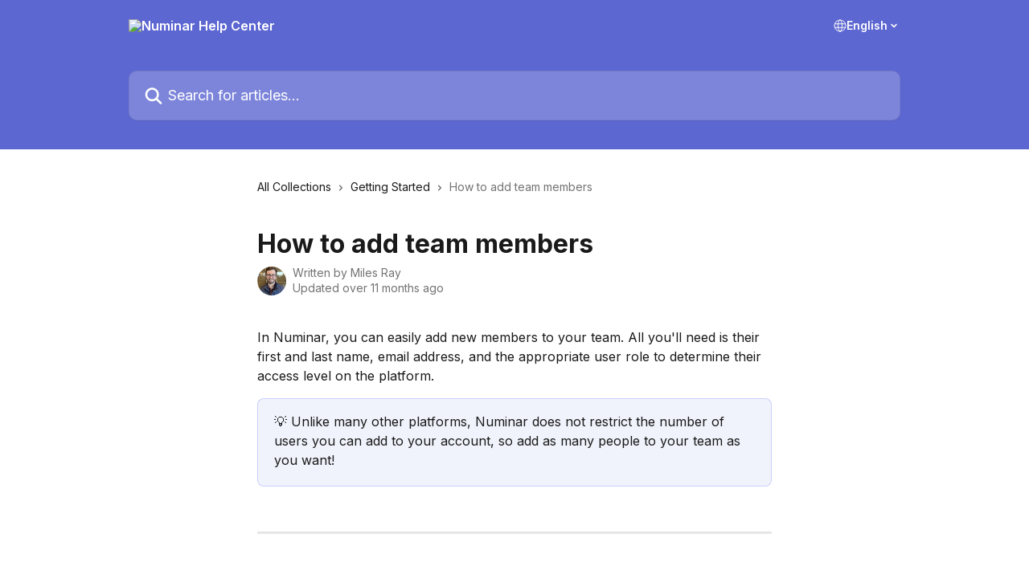

--- FILE ---
content_type: text/html; charset=utf-8
request_url: https://help.numinar.com/en/articles/9529914-how-to-add-team-members
body_size: 15359
content:
<!DOCTYPE html><html lang="en"><head><meta charSet="utf-8" data-next-head=""/><title data-next-head="">How to add team members | Numinar Help Center</title><meta property="og:title" content="How to add team members | Numinar Help Center" data-next-head=""/><meta name="twitter:title" content="How to add team members | Numinar Help Center" data-next-head=""/><meta property="og:description" content="" data-next-head=""/><meta name="twitter:description" content="" data-next-head=""/><meta name="description" content="" data-next-head=""/><meta property="og:type" content="article" data-next-head=""/><meta name="robots" content="all" data-next-head=""/><meta name="viewport" content="width=device-width, initial-scale=1" data-next-head=""/><link href="https://static.intercomassets.com/assets/educate/educate-favicon-64x64-at-2x-52016a3500a250d0b118c0a04ddd13b1a7364a27759483536dd1940bccdefc20.png" rel="icon" data-next-head=""/><link rel="canonical" href="https://help.numinar.com/en/articles/9529914-how-to-add-team-members" data-next-head=""/><link rel="alternate" href="https://help.numinar.com/en/articles/9529914-how-to-add-team-members" hrefLang="en" data-next-head=""/><link rel="alternate" href="https://help.numinar.com/en/articles/9529914-how-to-add-team-members" hrefLang="x-default" data-next-head=""/><link nonce="sgWpqebKBuSj0PUr1hGAz/INhSQ7k9z99SashDTILGg=" rel="preload" href="https://static.intercomassets.com/_next/static/css/ceffe64780fd47cf.css" as="style"/><link nonce="sgWpqebKBuSj0PUr1hGAz/INhSQ7k9z99SashDTILGg=" rel="stylesheet" href="https://static.intercomassets.com/_next/static/css/ceffe64780fd47cf.css" data-n-g=""/><link nonce="sgWpqebKBuSj0PUr1hGAz/INhSQ7k9z99SashDTILGg=" rel="preload" href="https://static.intercomassets.com/_next/static/css/b6200d0221da3810.css" as="style"/><link nonce="sgWpqebKBuSj0PUr1hGAz/INhSQ7k9z99SashDTILGg=" rel="stylesheet" href="https://static.intercomassets.com/_next/static/css/b6200d0221da3810.css"/><noscript data-n-css="sgWpqebKBuSj0PUr1hGAz/INhSQ7k9z99SashDTILGg="></noscript><script defer="" nonce="sgWpqebKBuSj0PUr1hGAz/INhSQ7k9z99SashDTILGg=" nomodule="" src="https://static.intercomassets.com/_next/static/chunks/polyfills-42372ed130431b0a.js"></script><script defer="" src="https://static.intercomassets.com/_next/static/chunks/1770.678fb10d9b0aa13f.js" nonce="sgWpqebKBuSj0PUr1hGAz/INhSQ7k9z99SashDTILGg="></script><script src="https://static.intercomassets.com/_next/static/chunks/webpack-963430da7e3adda4.js" nonce="sgWpqebKBuSj0PUr1hGAz/INhSQ7k9z99SashDTILGg=" defer=""></script><script src="https://static.intercomassets.com/_next/static/chunks/framework-1f1b8d38c1d86c61.js" nonce="sgWpqebKBuSj0PUr1hGAz/INhSQ7k9z99SashDTILGg=" defer=""></script><script src="https://static.intercomassets.com/_next/static/chunks/main-2c5e5f2c49cfa8a6.js" nonce="sgWpqebKBuSj0PUr1hGAz/INhSQ7k9z99SashDTILGg=" defer=""></script><script src="https://static.intercomassets.com/_next/static/chunks/pages/_app-e523a600f5af5484.js" nonce="sgWpqebKBuSj0PUr1hGAz/INhSQ7k9z99SashDTILGg=" defer=""></script><script src="https://static.intercomassets.com/_next/static/chunks/d0502abb-aa607f45f5026044.js" nonce="sgWpqebKBuSj0PUr1hGAz/INhSQ7k9z99SashDTILGg=" defer=""></script><script src="https://static.intercomassets.com/_next/static/chunks/6190-ef428f6633b5a03f.js" nonce="sgWpqebKBuSj0PUr1hGAz/INhSQ7k9z99SashDTILGg=" defer=""></script><script src="https://static.intercomassets.com/_next/static/chunks/5729-6d79ddfe1353a77c.js" nonce="sgWpqebKBuSj0PUr1hGAz/INhSQ7k9z99SashDTILGg=" defer=""></script><script src="https://static.intercomassets.com/_next/static/chunks/2384-0bbbbddcca78f08a.js" nonce="sgWpqebKBuSj0PUr1hGAz/INhSQ7k9z99SashDTILGg=" defer=""></script><script src="https://static.intercomassets.com/_next/static/chunks/4835-9db7cd232aae5617.js" nonce="sgWpqebKBuSj0PUr1hGAz/INhSQ7k9z99SashDTILGg=" defer=""></script><script src="https://static.intercomassets.com/_next/static/chunks/2735-6fafbb9ff4abfca1.js" nonce="sgWpqebKBuSj0PUr1hGAz/INhSQ7k9z99SashDTILGg=" defer=""></script><script src="https://static.intercomassets.com/_next/static/chunks/pages/%5BhelpCenterIdentifier%5D/%5Blocale%5D/articles/%5BarticleSlug%5D-0426bb822f2fd459.js" nonce="sgWpqebKBuSj0PUr1hGAz/INhSQ7k9z99SashDTILGg=" defer=""></script><script src="https://static.intercomassets.com/_next/static/UZqm1jelfJ-2b324fgmJ6/_buildManifest.js" nonce="sgWpqebKBuSj0PUr1hGAz/INhSQ7k9z99SashDTILGg=" defer=""></script><script src="https://static.intercomassets.com/_next/static/UZqm1jelfJ-2b324fgmJ6/_ssgManifest.js" nonce="sgWpqebKBuSj0PUr1hGAz/INhSQ7k9z99SashDTILGg=" defer=""></script><meta name="sentry-trace" content="2fd0c6e89dbf4ae0dc152adc9571cda9-99f90155c279da80-0"/><meta name="baggage" content="sentry-environment=production,sentry-release=a62fd0cdc62532e0c845d79efbcc14057e47d762,sentry-public_key=187f842308a64dea9f1f64d4b1b9c298,sentry-trace_id=2fd0c6e89dbf4ae0dc152adc9571cda9,sentry-org_id=2129,sentry-sampled=false,sentry-sample_rand=0.4569006252926584,sentry-sample_rate=0"/><style id="__jsx-2193133683">:root{--body-bg: rgb(255, 255, 255);
--body-image: none;
--body-bg-rgb: 255, 255, 255;
--body-border: rgb(230, 230, 230);
--body-primary-color: #1a1a1a;
--body-secondary-color: #737373;
--body-reaction-bg: rgb(242, 242, 242);
--body-reaction-text-color: rgb(64, 64, 64);
--body-toc-active-border: #737373;
--body-toc-inactive-border: #f2f2f2;
--body-toc-inactive-color: #737373;
--body-toc-active-font-weight: 400;
--body-table-border: rgb(204, 204, 204);
--body-color: hsl(0, 0%, 0%);
--footer-bg: rgb(255, 255, 255);
--footer-image: none;
--footer-border: rgb(230, 230, 230);
--footer-color: hsl(211, 10%, 61%);
--header-bg: rgb(93, 103, 209);
--header-image: none;
--header-color: hsl(0, 0%, 100%);
--collection-card-bg: rgb(255, 255, 255);
--collection-card-image: none;
--collection-card-color: hsl(235, 56%, 59%);
--card-bg: rgb(255, 255, 255);
--card-border-color: rgb(230, 230, 230);
--card-border-inner-radius: 6px;
--card-border-radius: 8px;
--card-shadow: 0 1px 2px 0 rgb(0 0 0 / 0.05);
--search-bar-border-radius: 10px;
--search-bar-width: 100%;
--ticket-blue-bg-color: #dce1f9;
--ticket-blue-text-color: #334bfa;
--ticket-green-bg-color: #d7efdc;
--ticket-green-text-color: #0f7134;
--ticket-orange-bg-color: #ffebdb;
--ticket-orange-text-color: #b24d00;
--ticket-red-bg-color: #ffdbdb;
--ticket-red-text-color: #df2020;
--header-height: 245px;
--header-subheader-background-color: ;
--header-subheader-font-color: ;
--content-block-color: hsl(0, 0%, 0%);
--content-block-button-color: hsl(0, 0%, 0%);
--content-block-button-radius: nullpx;
--content-block-margin: 0;
--content-block-width: auto;
--primary-color: hsl(235, 56%, 59%);
--primary-color-alpha-10: hsla(235, 56%, 59%, 0.1);
--primary-color-alpha-60: hsla(235, 56%, 59%, 0.6);
--text-on-primary-color: #ffffff}</style><style id="__jsx-3836159323">:root{--font-family-primary: 'Inter', 'Inter Fallback'}</style><style id="__jsx-2891919213">:root{--font-family-secondary: 'Inter', 'Inter Fallback'}</style><style id="__jsx-cf6f0ea00fa5c760">.fade-background.jsx-cf6f0ea00fa5c760{background:radial-gradient(333.38%100%at 50%0%,rgba(var(--body-bg-rgb),0)0%,rgba(var(--body-bg-rgb),.00925356)11.67%,rgba(var(--body-bg-rgb),.0337355)21.17%,rgba(var(--body-bg-rgb),.0718242)28.85%,rgba(var(--body-bg-rgb),.121898)35.03%,rgba(var(--body-bg-rgb),.182336)40.05%,rgba(var(--body-bg-rgb),.251516)44.25%,rgba(var(--body-bg-rgb),.327818)47.96%,rgba(var(--body-bg-rgb),.409618)51.51%,rgba(var(--body-bg-rgb),.495297)55.23%,rgba(var(--body-bg-rgb),.583232)59.47%,rgba(var(--body-bg-rgb),.671801)64.55%,rgba(var(--body-bg-rgb),.759385)70.81%,rgba(var(--body-bg-rgb),.84436)78.58%,rgba(var(--body-bg-rgb),.9551)88.2%,rgba(var(--body-bg-rgb),1)100%),var(--header-image),var(--header-bg);background-size:cover;background-position-x:center}</style><style id="__jsx-4bed0c08ce36899e">.article_body a:not(.intercom-h2b-button){color:var(--primary-color)}article a.intercom-h2b-button{background-color:var(--primary-color);border:0}.zendesk-article table{overflow-x:scroll!important;display:block!important;height:auto!important}.intercom-interblocks-unordered-nested-list ul,.intercom-interblocks-ordered-nested-list ol{margin-top:16px;margin-bottom:16px}.intercom-interblocks-unordered-nested-list ul .intercom-interblocks-unordered-nested-list ul,.intercom-interblocks-unordered-nested-list ul .intercom-interblocks-ordered-nested-list ol,.intercom-interblocks-ordered-nested-list ol .intercom-interblocks-ordered-nested-list ol,.intercom-interblocks-ordered-nested-list ol .intercom-interblocks-unordered-nested-list ul{margin-top:0;margin-bottom:0}.intercom-interblocks-image a:focus{outline-offset:3px}</style></head><body><div id="__next"><div dir="ltr" class="h-full w-full"><span class="hidden">Copyright (c) 2023, Intercom, Inc. (legal@intercom.io) with Reserved Font Name &quot;Inter&quot;.
      This Font Software is licensed under the SIL Open Font License, Version 1.1.</span><span class="hidden">Copyright (c) 2023, Intercom, Inc. (legal@intercom.io) with Reserved Font Name &quot;Inter&quot;.
      This Font Software is licensed under the SIL Open Font License, Version 1.1.</span><a href="#main-content" class="sr-only font-bold text-header-color focus:not-sr-only focus:absolute focus:left-4 focus:top-4 focus:z-50" aria-roledescription="Link, Press control-option-right-arrow to exit">Skip to main content</a><main class="header__lite"><header id="header" data-testid="header" class="jsx-cf6f0ea00fa5c760 flex flex-col text-header-color"><div class="jsx-cf6f0ea00fa5c760 relative flex grow flex-col mb-9 bg-header-bg bg-header-image bg-cover bg-center pb-9"><div id="sr-announcement" aria-live="polite" class="jsx-cf6f0ea00fa5c760 sr-only"></div><div class="jsx-cf6f0ea00fa5c760 flex h-full flex-col items-center marker:shrink-0"><section class="relative flex w-full flex-col mb-6 pb-6"><div class="header__meta_wrapper flex justify-center px-5 pt-6 leading-none sm:px-10"><div class="flex items-center w-240" data-testid="subheader-container"><div class="mo__body header__site_name"><div class="header__logo"><a href="/en/"><img src="https://downloads.intercomcdn.com/i/o/224678/7346d5571ff0429131b1f34d/fc0817749c480c8ffbb75a836d27f089.png" height="113" alt="Numinar Help Center"/></a></div></div><div><div class="flex items-center font-semibold"><div class="flex items-center md:hidden" data-testid="small-screen-children"><button class="flex items-center border-none bg-transparent px-1.5" data-testid="hamburger-menu-button" aria-label="Open menu"><svg width="24" height="24" viewBox="0 0 16 16" xmlns="http://www.w3.org/2000/svg" class="fill-current"><path d="M1.86861 2C1.38889 2 1 2.3806 1 2.85008C1 3.31957 1.38889 3.70017 1.86861 3.70017H14.1314C14.6111 3.70017 15 3.31957 15 2.85008C15 2.3806 14.6111 2 14.1314 2H1.86861Z"></path><path d="M1 8C1 7.53051 1.38889 7.14992 1.86861 7.14992H14.1314C14.6111 7.14992 15 7.53051 15 8C15 8.46949 14.6111 8.85008 14.1314 8.85008H1.86861C1.38889 8.85008 1 8.46949 1 8Z"></path><path d="M1 13.1499C1 12.6804 1.38889 12.2998 1.86861 12.2998H14.1314C14.6111 12.2998 15 12.6804 15 13.1499C15 13.6194 14.6111 14 14.1314 14H1.86861C1.38889 14 1 13.6194 1 13.1499Z"></path></svg></button><div class="fixed right-0 top-0 z-50 h-full w-full hidden" data-testid="hamburger-menu"><div class="flex h-full w-full justify-end bg-black bg-opacity-30"><div class="flex h-fit w-full flex-col bg-white opacity-100 sm:h-full sm:w-1/2"><button class="text-body-font flex items-center self-end border-none bg-transparent pr-6 pt-6" data-testid="hamburger-menu-close-button" aria-label="Close menu"><svg width="24" height="24" viewBox="0 0 16 16" xmlns="http://www.w3.org/2000/svg"><path d="M3.5097 3.5097C3.84165 3.17776 4.37984 3.17776 4.71178 3.5097L7.99983 6.79775L11.2879 3.5097C11.6198 3.17776 12.158 3.17776 12.49 3.5097C12.8219 3.84165 12.8219 4.37984 12.49 4.71178L9.20191 7.99983L12.49 11.2879C12.8219 11.6198 12.8219 12.158 12.49 12.49C12.158 12.8219 11.6198 12.8219 11.2879 12.49L7.99983 9.20191L4.71178 12.49C4.37984 12.8219 3.84165 12.8219 3.5097 12.49C3.17776 12.158 3.17776 11.6198 3.5097 11.2879L6.79775 7.99983L3.5097 4.71178C3.17776 4.37984 3.17776 3.84165 3.5097 3.5097Z"></path></svg></button><nav class="flex flex-col pl-4 text-black"><div class="relative cursor-pointer has-[:focus]:outline"><select class="peer absolute z-10 block h-6 w-full cursor-pointer opacity-0 md:text-base" aria-label="Change language" id="language-selector"><option value="/en/articles/9529914-how-to-add-team-members" class="text-black" selected="">English</option></select><div class="mb-10 ml-5 flex items-center gap-1 text-md hover:opacity-80 peer-hover:opacity-80 md:m-0 md:ml-3 md:text-base" aria-hidden="true"><svg id="locale-picker-globe" width="16" height="16" viewBox="0 0 16 16" fill="none" xmlns="http://www.w3.org/2000/svg" class="shrink-0" aria-hidden="true"><path d="M8 15C11.866 15 15 11.866 15 8C15 4.13401 11.866 1 8 1C4.13401 1 1 4.13401 1 8C1 11.866 4.13401 15 8 15Z" stroke="currentColor" stroke-linecap="round" stroke-linejoin="round"></path><path d="M8 15C9.39949 15 10.534 11.866 10.534 8C10.534 4.13401 9.39949 1 8 1C6.60051 1 5.466 4.13401 5.466 8C5.466 11.866 6.60051 15 8 15Z" stroke="currentColor" stroke-linecap="round" stroke-linejoin="round"></path><path d="M1.448 5.75989H14.524" stroke="currentColor" stroke-linecap="round" stroke-linejoin="round"></path><path d="M1.448 10.2402H14.524" stroke="currentColor" stroke-linecap="round" stroke-linejoin="round"></path></svg>English<svg id="locale-picker-arrow" width="16" height="16" viewBox="0 0 16 16" fill="none" xmlns="http://www.w3.org/2000/svg" class="shrink-0" aria-hidden="true"><path d="M5 6.5L8.00093 9.5L11 6.50187" stroke="currentColor" stroke-width="1.5" stroke-linecap="round" stroke-linejoin="round"></path></svg></div></div></nav></div></div></div></div><nav class="hidden items-center md:flex" data-testid="large-screen-children"><div class="relative cursor-pointer has-[:focus]:outline"><select class="peer absolute z-10 block h-6 w-full cursor-pointer opacity-0 md:text-base" aria-label="Change language" id="language-selector"><option value="/en/articles/9529914-how-to-add-team-members" class="text-black" selected="">English</option></select><div class="mb-10 ml-5 flex items-center gap-1 text-md hover:opacity-80 peer-hover:opacity-80 md:m-0 md:ml-3 md:text-base" aria-hidden="true"><svg id="locale-picker-globe" width="16" height="16" viewBox="0 0 16 16" fill="none" xmlns="http://www.w3.org/2000/svg" class="shrink-0" aria-hidden="true"><path d="M8 15C11.866 15 15 11.866 15 8C15 4.13401 11.866 1 8 1C4.13401 1 1 4.13401 1 8C1 11.866 4.13401 15 8 15Z" stroke="currentColor" stroke-linecap="round" stroke-linejoin="round"></path><path d="M8 15C9.39949 15 10.534 11.866 10.534 8C10.534 4.13401 9.39949 1 8 1C6.60051 1 5.466 4.13401 5.466 8C5.466 11.866 6.60051 15 8 15Z" stroke="currentColor" stroke-linecap="round" stroke-linejoin="round"></path><path d="M1.448 5.75989H14.524" stroke="currentColor" stroke-linecap="round" stroke-linejoin="round"></path><path d="M1.448 10.2402H14.524" stroke="currentColor" stroke-linecap="round" stroke-linejoin="round"></path></svg>English<svg id="locale-picker-arrow" width="16" height="16" viewBox="0 0 16 16" fill="none" xmlns="http://www.w3.org/2000/svg" class="shrink-0" aria-hidden="true"><path d="M5 6.5L8.00093 9.5L11 6.50187" stroke="currentColor" stroke-width="1.5" stroke-linecap="round" stroke-linejoin="round"></path></svg></div></div></nav></div></div></div></div></section><section class="relative mx-5 flex h-full w-full flex-col items-center px-5 sm:px-10"><div class="flex h-full max-w-full flex-col w-240" data-testid="main-header-container"><div id="search-bar" class="relative w-full"><form action="/en/" autoComplete="off"><div class="flex w-full flex-col"><div class="relative flex w-full sm:w-search-bar"><label for="search-input" class="sr-only">Search for articles...</label><input id="search-input" type="text" autoComplete="off" class="peer w-full rounded-search-bar border border-black-alpha-8 bg-white-alpha-20 p-4 ps-12 font-secondary text-lg text-header-color shadow-search-bar outline-none transition ease-linear placeholder:text-header-color hover:bg-white-alpha-27 hover:shadow-search-bar-hover focus:border-transparent focus:bg-white focus:text-black-10 focus:shadow-search-bar-focused placeholder:focus:text-black-45" placeholder="Search for articles..." name="q" aria-label="Search for articles..." value=""/><div class="absolute inset-y-0 start-0 flex items-center fill-header-color peer-focus-visible:fill-black-45 pointer-events-none ps-5"><svg width="22" height="21" viewBox="0 0 22 21" xmlns="http://www.w3.org/2000/svg" class="fill-inherit" aria-hidden="true"><path fill-rule="evenodd" clip-rule="evenodd" d="M3.27485 8.7001C3.27485 5.42781 5.92757 2.7751 9.19985 2.7751C12.4721 2.7751 15.1249 5.42781 15.1249 8.7001C15.1249 11.9724 12.4721 14.6251 9.19985 14.6251C5.92757 14.6251 3.27485 11.9724 3.27485 8.7001ZM9.19985 0.225098C4.51924 0.225098 0.724854 4.01948 0.724854 8.7001C0.724854 13.3807 4.51924 17.1751 9.19985 17.1751C11.0802 17.1751 12.8176 16.5627 14.2234 15.5265L19.0981 20.4013C19.5961 20.8992 20.4033 20.8992 20.9013 20.4013C21.3992 19.9033 21.3992 19.0961 20.9013 18.5981L16.0264 13.7233C17.0625 12.3176 17.6749 10.5804 17.6749 8.7001C17.6749 4.01948 13.8805 0.225098 9.19985 0.225098Z"></path></svg></div></div></div></form></div></div></section></div></div></header><div class="z-1 flex shrink-0 grow basis-auto justify-center px-5 sm:px-10"><section data-testid="main-content" id="main-content" class="max-w-full w-240"><section data-testid="article-section" class="section section__article"><div class="justify-center flex"><div class="relative z-3 w-full lg:max-w-160 "><div class="flex pb-6 max-md:pb-2 lg:max-w-160"><div tabindex="-1" class="focus:outline-none"><div class="flex flex-wrap items-baseline pb-4 text-base" tabindex="0" role="navigation" aria-label="Breadcrumb"><a href="/en/" class="pr-2 text-body-primary-color no-underline hover:text-body-secondary-color">All Collections</a><div class="pr-2" aria-hidden="true"><svg width="6" height="10" viewBox="0 0 6 10" class="block h-2 w-2 fill-body-secondary-color rtl:rotate-180" xmlns="http://www.w3.org/2000/svg"><path fill-rule="evenodd" clip-rule="evenodd" d="M0.648862 0.898862C0.316916 1.23081 0.316916 1.769 0.648862 2.10094L3.54782 4.9999L0.648862 7.89886C0.316916 8.23081 0.316917 8.769 0.648862 9.10094C0.980808 9.43289 1.519 9.43289 1.85094 9.10094L5.35094 5.60094C5.68289 5.269 5.68289 4.73081 5.35094 4.39886L1.85094 0.898862C1.519 0.566916 0.980807 0.566916 0.648862 0.898862Z"></path></svg></div><a href="https://help.numinar.com/en/collections/3918816-getting-started" class="pr-2 text-body-primary-color no-underline hover:text-body-secondary-color" data-testid="breadcrumb-0">Getting Started</a><div class="pr-2" aria-hidden="true"><svg width="6" height="10" viewBox="0 0 6 10" class="block h-2 w-2 fill-body-secondary-color rtl:rotate-180" xmlns="http://www.w3.org/2000/svg"><path fill-rule="evenodd" clip-rule="evenodd" d="M0.648862 0.898862C0.316916 1.23081 0.316916 1.769 0.648862 2.10094L3.54782 4.9999L0.648862 7.89886C0.316916 8.23081 0.316917 8.769 0.648862 9.10094C0.980808 9.43289 1.519 9.43289 1.85094 9.10094L5.35094 5.60094C5.68289 5.269 5.68289 4.73081 5.35094 4.39886L1.85094 0.898862C1.519 0.566916 0.980807 0.566916 0.648862 0.898862Z"></path></svg></div><div class="text-body-secondary-color">How to add team members</div></div></div></div><div class=""><div class="article intercom-force-break"><div class="mb-10 max-lg:mb-6"><div class="flex flex-col gap-4"><div class="flex flex-col"><h1 class="mb-1 font-primary text-2xl font-bold leading-10 text-body-primary-color">How to add team members</h1></div><div class="avatar"><div class="avatar__photo"><img width="24" height="24" src="https://static.intercomassets.com/avatars/6814908/square_128/Headshot1-1699301837.jpg" alt="Miles Ray avatar" class="inline-flex items-center justify-center rounded-full bg-primary text-lg font-bold leading-6 text-primary-text shadow-solid-2 shadow-body-bg [&amp;:nth-child(n+2)]:hidden lg:[&amp;:nth-child(n+2)]:inline-flex h-8 w-8 sm:h-9 sm:w-9"/></div><div class="avatar__info -mt-0.5 text-base"><span class="text-body-secondary-color"><div>Written by <span>Miles Ray</span></div> <!-- -->Updated over 11 months ago</span></div></div></div></div><div class="jsx-4bed0c08ce36899e "><div class="jsx-4bed0c08ce36899e article_body"><article class="jsx-4bed0c08ce36899e "><div class="intercom-interblocks-paragraph no-margin intercom-interblocks-align-left"><p>In Numinar, you can easily add new members to your team. All you&#x27;ll need is their first and last name, email address, and the appropriate user role to determine their access level on the platform. </p></div><div class="intercom-interblocks-callout" style="background-color:#e3e7fa80;border-color:#334bfa33"><div class="intercom-interblocks-paragraph no-margin intercom-interblocks-align-left"><p>💡 Unlike many other platforms, Numinar does not restrict the number of users you can add to your account, so add as many people to your team as you want!</p></div></div><div class="intercom-interblocks-paragraph no-margin intercom-interblocks-align-left"><p> </p></div><div class="intercom-interblocks-horizontal-rule"><hr/></div><div class="intercom-interblocks-paragraph no-margin intercom-interblocks-align-left"><p> </p></div><div class="intercom-interblocks-paragraph no-margin intercom-interblocks-align-left"><p> </p></div><div class="intercom-interblocks-subheading intercom-interblocks-align-left"><h2 id="h_f160773aa8">Step 1/4: Navigate to the &quot;Team&quot; page</h2></div><div class="intercom-interblocks-paragraph no-margin intercom-interblocks-align-left"><p>You can click the &quot;Team&quot; page link on the side navigation bar. If you have access to multiple organizations in Numinar, ensure that you have selected the correct organization in the campaign selector dropdown!</p></div><div class="intercom-interblocks-paragraph no-margin intercom-interblocks-align-left"><p> </p></div><div class="intercom-interblocks-image intercom-interblocks-align-left"><a href="https://downloads.intercomcdn.com/i/o/1094685429/b680ea949074e553ca3e14ed/3081d3c7-a444-4f31-9946-282a3ad091f1.png?expires=1769976000&amp;signature=74cf35134b3260bd1b235e0bc63f7322bcd710ef65d6bf547c8014eb51766a59&amp;req=dSAuEs92mIVdUPMW1HO4zaTndq0BIe6kqy14vALZmQvhdJ991LAZrH%2FfQBgs%0Ask7p6zHBo2UZmeoxzxU%3D%0A" target="_blank" rel="noreferrer nofollow noopener"><img src="https://downloads.intercomcdn.com/i/o/1094685429/b680ea949074e553ca3e14ed/3081d3c7-a444-4f31-9946-282a3ad091f1.png?expires=1769976000&amp;signature=74cf35134b3260bd1b235e0bc63f7322bcd710ef65d6bf547c8014eb51766a59&amp;req=dSAuEs92mIVdUPMW1HO4zaTndq0BIe6kqy14vALZmQvhdJ991LAZrH%2FfQBgs%0Ask7p6zHBo2UZmeoxzxU%3D%0A" width="1968" height="1398"/></a></div><div class="intercom-interblocks-subheading intercom-interblocks-align-left"><h2 id="h_db7b184deb"><br/>Step 2/4: Click the &quot;Add User&quot; button</h2></div><div class="intercom-interblocks-image intercom-interblocks-align-left"><a href="https://downloads.intercomcdn.com/i/o/757721764/c4ab23b382e64da6c5d1a0c2/bf66735e-d995-4913-9e68-b0317931645f?expires=1769976000&amp;signature=911130192816a1cf567329c400a225cb1054ef21b2efd3e1a6885e2f3cef922f&amp;req=cyUgEct%2FmodbFb4f3HP0gHuefAwLGdgmz2U04tbjWqL6Zo4Ypg1FR4nyCk%2Be%0AWgGAYM5KdDlV7Af2Qw%3D%3D%0A" target="_blank" rel="noreferrer nofollow noopener"><img src="https://downloads.intercomcdn.com/i/o/757721764/c4ab23b382e64da6c5d1a0c2/bf66735e-d995-4913-9e68-b0317931645f?expires=1769976000&amp;signature=911130192816a1cf567329c400a225cb1054ef21b2efd3e1a6885e2f3cef922f&amp;req=cyUgEct%2FmodbFb4f3HP0gHuefAwLGdgmz2U04tbjWqL6Zo4Ypg1FR4nyCk%2Be%0AWgGAYM5KdDlV7Af2Qw%3D%3D%0A" alt="Click on Add User" width="1200" height="746"/></a></div><div class="intercom-interblocks-paragraph no-margin intercom-interblocks-align-left"><p> </p></div><div class="intercom-interblocks-subheading intercom-interblocks-align-left"><h2 id="h_2f0a8c84cd">Step 3/4: Enter the user&#x27;s information</h2></div><div class="intercom-interblocks-paragraph no-margin intercom-interblocks-align-left"><p>You can add as many users as you want at one time! You just need the email address of the user you want to invite. Choose the appropriate role to assign to the users (you can always edit this later!). To see a full list of permissions in more detail, check out <a href="https://help.numinar.com/en/articles/8345392-understanding-user-role-permissions">this article</a>.</p></div><div class="intercom-interblocks-table"><table><tbody><tr><td><div class="intercom-interblocks-paragraph no-margin intercom-interblocks-align-center"><p><b>Role</b></p></div></td><td><div class="intercom-interblocks-paragraph no-margin intercom-interblocks-align-center"><p><b>Permissions</b></p></div></td></tr><tr><td><div class="intercom-interblocks-paragraph no-margin intercom-interblocks-align-center"><p>Owner</p></div></td><td><div class="intercom-interblocks-paragraph no-margin intercom-interblocks-align-center"><p>Full permissions, can view estimated costs</p></div></td></tr><tr><td><div class="intercom-interblocks-paragraph no-margin intercom-interblocks-align-center"><p>Admin</p></div></td><td><div class="intercom-interblocks-paragraph no-margin intercom-interblocks-align-center"><p> Full permissions</p></div></td></tr><tr><td><div class="intercom-interblocks-paragraph no-margin intercom-interblocks-align-center"><p>Staff</p></div></td><td><div class="intercom-interblocks-paragraph no-margin intercom-interblocks-align-center"><p>Can create and modify all lists and surveys, but not tags. Doesn&#x27;t have access to settings, so can&#x27;t purchase phone numbers. Can&#x27;t remove users or change user roles. Can add volunteer users but not other users. Also can&#x27;t do data uploads.</p></div></td></tr><tr><td><div class="intercom-interblocks-paragraph no-margin intercom-interblocks-align-center"><p>Field Organizer</p></div></td><td><div class="intercom-interblocks-paragraph no-margin intercom-interblocks-align-left"><p>Can edit and create geofences in lists (not add filters), and cannot create surveys. Can create and edit only canvassing projects.</p></div></td></tr><tr><td><div class="intercom-interblocks-paragraph no-margin intercom-interblocks-align-center"><p>Volunteer</p></div></td><td><div class="intercom-interblocks-paragraph no-margin intercom-interblocks-align-center"><p>Can only access assigned projects (can&#x27;t create lists, surveys, projects)</p></div></td></tr></tbody></table></div><div class="intercom-interblocks-paragraph no-margin intercom-interblocks-align-left"><p> </p></div><div class="intercom-interblocks-image intercom-interblocks-align-left"><a href="https://downloads.intercomcdn.com/i/o/1146734795/11e94bc590ca3efe2e3434dc/6db0ec4a-2ba2-4c4d-b4db-9ae0fadec3eb.png?expires=1769976000&amp;signature=8e6d59996e2c49bcef2789146b131b0dd5d757e18667df2c35fb8d3642cecea9&amp;req=dSEjEM59mYZWXPMW1HO4zfhUV0aMKwhtEl6eOan60wjPfEn41HeNgwAm%2BhbO%0AaOl9oeg2IFnro9qf6Oo%3D%0A" target="_blank" rel="noreferrer nofollow noopener"><img src="https://downloads.intercomcdn.com/i/o/1146734795/11e94bc590ca3efe2e3434dc/6db0ec4a-2ba2-4c4d-b4db-9ae0fadec3eb.png?expires=1769976000&amp;signature=8e6d59996e2c49bcef2789146b131b0dd5d757e18667df2c35fb8d3642cecea9&amp;req=dSEjEM59mYZWXPMW1HO4zfhUV0aMKwhtEl6eOan60wjPfEn41HeNgwAm%2BhbO%0AaOl9oeg2IFnro9qf6Oo%3D%0A" width="1129" height="949"/></a></div><div class="intercom-interblocks-paragraph no-margin intercom-interblocks-align-left"><p> </p></div><div class="intercom-interblocks-subheading intercom-interblocks-align-left"><h2 id="h_d3f8f62b9c">Step 4/4: Press the &quot;Invite User&quot; button</h2></div><div class="intercom-interblocks-paragraph no-margin intercom-interblocks-align-left"><p>Once you send the invite, your invitee will immediately be able to login or register at <a href="http://app.numinar.com" rel="nofollow noopener noreferrer" target="_blank">app.numinar.com</a> and access your organization. They should also receive an invite email reminding them to join you on Numinar. </p></div><div class="intercom-interblocks-callout" style="background-color:#e8e8e880;border-color:#73737633"><div class="intercom-interblocks-paragraph no-margin intercom-interblocks-align-center"><p>💡 You can now assign users to a team. You can assign specific teams to a project making it easier to multiple users to a project.</p></div></div><div class="intercom-interblocks-paragraph no-margin intercom-interblocks-align-center"><p> </p></div><div class="intercom-interblocks-image intercom-interblocks-align-left"><a href="https://downloads.intercomcdn.com/i/o/1146739814/db5bf5076b3703120197a4d4/21b17a62-fa32-43ef-be32-027a51b63ae9.png?expires=1769976000&amp;signature=1e3f0ffa4b05fea4ec8d8fa81a915d7cef983605cdd4d0aa2b1393769e7b775a&amp;req=dSEjEM59lIleXfMW1HO4zexrX9VWIlO58MaAUF%2ByiisCWxMUN6Rlzuext5CM%0ADCudWHMAO%2BdBTo9H9mk%3D%0A" target="_blank" rel="noreferrer nofollow noopener"><img src="https://downloads.intercomcdn.com/i/o/1146739814/db5bf5076b3703120197a4d4/21b17a62-fa32-43ef-be32-027a51b63ae9.png?expires=1769976000&amp;signature=1e3f0ffa4b05fea4ec8d8fa81a915d7cef983605cdd4d0aa2b1393769e7b775a&amp;req=dSEjEM59lIleXfMW1HO4zexrX9VWIlO58MaAUF%2ByiisCWxMUN6Rlzuext5CM%0ADCudWHMAO%2BdBTo9H9mk%3D%0A" width="1112" height="919"/></a></div><div class="intercom-interblocks-paragraph no-margin intercom-interblocks-align-left"><p> </p></div><div class="intercom-interblocks-horizontal-rule"><hr/></div><div class="intercom-interblocks-paragraph no-margin intercom-interblocks-align-left"><p> </p></div><div class="intercom-interblocks-subheading intercom-interblocks-align-left"><h2 id="h_0219c0e569">💬 Frequently Asked Questions</h2></div><div class="intercom-interblocks-collapsible-section"><details><summary><div class="intercom-interblocks-paragraph no-margin intercom-interblocks-align-left"><p><b> What if my invitee never receives an email?</b></p></div></summary><div class="intercom-interblocks-paragraph no-margin intercom-interblocks-align-left"><p>Not to worry! They can actually still register and login to Numinar even if they haven&#x27;t received the invite email for whatever reason. You can also resend an invite by removing the user and adding them again!</p></div></details></div><div class="intercom-interblocks-collapsible-section"><details><summary><div class="intercom-interblocks-paragraph no-margin intercom-interblocks-align-left"><p><b> What if I want to add a user to multiple organizations?</b></p></div></summary><div class="intercom-interblocks-paragraph no-margin intercom-interblocks-align-left"><p>That&#x27;s very easy to do! Once you&#x27;re done adding the user to the current organization you have active, just toggle to each of the other organizations that you&#x27;d like to add the team member to using the campaign selector in the top left hand side (on desktop) and then repeat this process. The user can do the same on mobile to toggle between accounts.</p></div><div class="intercom-interblocks-image intercom-interblocks-align-left"><a href="https://downloads.intercomcdn.com/i/o/1094686551/871ec26212854d39af07a2e9/381dd690-70bb-4b85-ab3a-1a52248003ab.png?expires=1769976000&amp;signature=a86053e89e81ddfdbabe1428a8a844ad3be18b0287fa28b66d9cf731b6a35421&amp;req=dSAuEs92m4RaWPMW1HO4zbrBJ%2BzlRtZk8wo58fAQNGvu4WcJ34NYD1FiUTpo%0AGUmw%0A" target="_blank" rel="noreferrer nofollow noopener"><img src="https://downloads.intercomcdn.com/i/o/1094686551/871ec26212854d39af07a2e9/381dd690-70bb-4b85-ab3a-1a52248003ab.png?expires=1769976000&amp;signature=a86053e89e81ddfdbabe1428a8a844ad3be18b0287fa28b66d9cf731b6a35421&amp;req=dSAuEs92m4RaWPMW1HO4zbrBJ%2BzlRtZk8wo58fAQNGvu4WcJ34NYD1FiUTpo%0AGUmw%0A" width="1968" height="1398"/></a></div><div class="intercom-interblocks-paragraph no-margin intercom-interblocks-align-left"><p></p></div></details></div><div class="intercom-interblocks-collapsible-section"><details><summary><div class="intercom-interblocks-paragraph no-margin intercom-interblocks-align-left"><p><b>How do I remove a user from my account?</b></p></div></summary><div class="intercom-interblocks-paragraph no-margin intercom-interblocks-align-left"><p>Great question! Just click the menu icon on the right hand side of the user you wish to remove, and then select &quot;Remove User&quot; or &quot;Deactivate User&quot;. </p></div></details></div><div class="intercom-interblocks-collapsible-section"><details><summary><div class="intercom-interblocks-paragraph no-margin intercom-interblocks-align-left"><p><b>What&#x27;s the difference between removing a user and deactivating a user? </b></p></div></summary><div class="intercom-interblocks-paragraph no-margin intercom-interblocks-align-left"><p>Removing a user will remove them from any teams that they are in affecting the team&#x27;s data on the Reports page. Deactivating a user will keep in their team but will remove a user&#x27;s access to the organization.</p></div></details></div><div class="intercom-interblocks-paragraph no-margin intercom-interblocks-align-left"><p> </p></div><div class="intercom-interblocks-paragraph no-margin intercom-interblocks-align-left"><p> </p></div><div class="intercom-interblocks-paragraph no-margin intercom-interblocks-align-left"><p> </p></div><div class="intercom-interblocks-paragraph no-margin intercom-interblocks-align-left"><p> </p></div><div class="intercom-interblocks-paragraph no-margin intercom-interblocks-align-left"><p> </p></div><div class="intercom-interblocks-paragraph no-margin intercom-interblocks-align-left"><p> </p></div></article></div></div></div></div><div class="intercom-reaction-picker -mb-4 -ml-4 -mr-4 mt-6 rounded-card sm:-mb-2 sm:-ml-1 sm:-mr-1 sm:mt-8" role="group" aria-label="feedback form"><div class="intercom-reaction-prompt">Did this answer your question?</div><div class="intercom-reactions-container"><button class="intercom-reaction" aria-label="Disappointed Reaction" tabindex="0" data-reaction-text="disappointed" aria-pressed="false"><span title="Disappointed">😞</span></button><button class="intercom-reaction" aria-label="Neutral Reaction" tabindex="0" data-reaction-text="neutral" aria-pressed="false"><span title="Neutral">😐</span></button><button class="intercom-reaction" aria-label="Smiley Reaction" tabindex="0" data-reaction-text="smiley" aria-pressed="false"><span title="Smiley">😃</span></button></div></div></div></div></section></section></div><footer id="footer" class="mt-24 shrink-0 bg-footer-bg px-0 py-12 text-left text-base text-footer-color"><div class="shrink-0 grow basis-auto px-5 sm:px-10"><div class="mx-auto max-w-240 sm:w-auto"><div><div class="text-center" data-testid="simple-footer-layout"><div class="align-middle text-lg text-footer-color"><a class="no-underline" href="/en/"><img data-testid="logo-img" src="https://downloads.intercomcdn.com/i/o/224678/7346d5571ff0429131b1f34d/fc0817749c480c8ffbb75a836d27f089.png" alt="Numinar Help Center" class="max-h-8 contrast-80 inline"/></a></div><div class="mt-10 flex justify-center"><div class="flex items-center text-sm" data-testid="intercom-advert-branding"><svg width="14" height="14" viewBox="0 0 16 16" fill="none" xmlns="http://www.w3.org/2000/svg"><title>Intercom</title><g clip-path="url(#clip0_1870_86937)"><path d="M14 0H2C0.895 0 0 0.895 0 2V14C0 15.105 0.895 16 2 16H14C15.105 16 16 15.105 16 14V2C16 0.895 15.105 0 14 0ZM10.133 3.02C10.133 2.727 10.373 2.49 10.667 2.49C10.961 2.49 11.2 2.727 11.2 3.02V10.134C11.2 10.428 10.96 10.667 10.667 10.667C10.372 10.667 10.133 10.427 10.133 10.134V3.02ZM7.467 2.672C7.467 2.375 7.705 2.132 8 2.132C8.294 2.132 8.533 2.375 8.533 2.672V10.484C8.533 10.781 8.293 11.022 8 11.022C7.705 11.022 7.467 10.782 7.467 10.484V2.672ZM4.8 3.022C4.8 2.727 5.04 2.489 5.333 2.489C5.628 2.489 5.867 2.726 5.867 3.019V10.133C5.867 10.427 5.627 10.666 5.333 10.666C5.039 10.666 4.8 10.426 4.8 10.133V3.02V3.022ZM2.133 4.088C2.133 3.792 2.373 3.554 2.667 3.554C2.961 3.554 3.2 3.792 3.2 4.087V8.887C3.2 9.18 2.96 9.419 2.667 9.419C2.372 9.419 2.133 9.179 2.133 8.886V4.086V4.088ZM13.68 12.136C13.598 12.206 11.622 13.866 8 13.866C4.378 13.866 2.402 12.206 2.32 12.136C2.096 11.946 2.07 11.608 2.262 11.384C2.452 11.161 2.789 11.134 3.012 11.324C3.044 11.355 4.808 12.8 8 12.8C11.232 12.8 12.97 11.343 12.986 11.328C13.209 11.138 13.546 11.163 13.738 11.386C13.93 11.61 13.904 11.946 13.68 12.138V12.136ZM13.867 8.886C13.867 9.181 13.627 9.42 13.333 9.42C13.039 9.42 12.8 9.18 12.8 8.887V4.087C12.8 3.791 13.04 3.553 13.333 3.553C13.628 3.553 13.867 3.791 13.867 4.086V8.886Z" class="fill-current"></path></g><defs><clipPath id="clip0_1870_86937"><rect width="16" height="16" fill="none"></rect></clipPath></defs></svg><a href="https://www.intercom.com/intercom-link?company=Numinar&amp;solution=customer-support&amp;utm_campaign=intercom-link&amp;utm_content=We+run+on+Intercom&amp;utm_medium=help-center&amp;utm_referrer=https%3A%2F%2Fhelp.numinar.com%2Fen%2Farticles%2F9529914-how-to-add-team-members&amp;utm_source=desktop-web" class="pl-2 align-middle no-underline">We run on Intercom</a></div></div><div class="flex justify-center"></div></div></div></div></div></footer></main></div></div><script id="__NEXT_DATA__" type="application/json" nonce="sgWpqebKBuSj0PUr1hGAz/INhSQ7k9z99SashDTILGg=">{"props":{"pageProps":{"app":{"id":"zskx6pd1","messengerUrl":"https://widget.intercom.io/widget/zskx6pd1","name":"Numinar","poweredByIntercomUrl":"https://www.intercom.com/intercom-link?company=Numinar\u0026solution=customer-support\u0026utm_campaign=intercom-link\u0026utm_content=We+run+on+Intercom\u0026utm_medium=help-center\u0026utm_referrer=https%3A%2F%2Fhelp.numinar.com%2Fen%2Farticles%2F9529914-how-to-add-team-members\u0026utm_source=desktop-web","features":{"consentBannerBeta":false,"customNotFoundErrorMessage":false,"disableFontPreloading":false,"disableNoMarginClassTransformation":false,"dsaReportLink":false,"finOnHelpCenter":false,"hideIconsWithBackgroundImages":false,"messengerCustomFonts":false}},"helpCenterSite":{"customDomain":"help.numinar.com","defaultLocale":"en","disableBranding":false,"externalLoginName":null,"externalLoginUrl":null,"footerContactDetails":null,"footerLinks":{"custom":[],"socialLinks":[],"linkGroups":[]},"headerLinks":[],"homeCollectionCols":1,"googleAnalyticsTrackingId":"","googleTagManagerId":null,"pathPrefixForCustomDomain":null,"seoIndexingEnabled":true,"helpCenterId":1205165,"url":"https://help.numinar.com","customizedFooterTextContent":null,"consentBannerConfig":null,"canInjectCustomScripts":false,"scriptSection":1,"customScriptFilesExist":false},"localeLinks":[{"id":"en","absoluteUrl":"https://help.numinar.com/en/articles/9529914-how-to-add-team-members","available":true,"name":"English","selected":true,"url":"/en/articles/9529914-how-to-add-team-members"}],"requestContext":{"articleSource":null,"academy":false,"canonicalUrl":"https://help.numinar.com/en/articles/9529914-how-to-add-team-members","headerless":false,"isDefaultDomainRequest":false,"nonce":"sgWpqebKBuSj0PUr1hGAz/INhSQ7k9z99SashDTILGg=","rootUrl":"/en/","sheetUserCipher":null,"type":"help-center"},"theme":{"color":"5D67D1","siteName":"Numinar Help Center","headline":"","headerFontColor":"FFFFFF","logo":"https://downloads.intercomcdn.com/i/o/224678/7346d5571ff0429131b1f34d/fc0817749c480c8ffbb75a836d27f089.png","logoHeight":"113","header":null,"favicon":"https://static.intercomassets.com/assets/educate/educate-favicon-64x64-at-2x-52016a3500a250d0b118c0a04ddd13b1a7364a27759483536dd1940bccdefc20.png","locale":"en","homeUrl":"https://app.numinar.com","social":null,"urlPrefixForDefaultDomain":"https://intercom.help/numinar","customDomain":"help.numinar.com","customDomainUsesSsl":true,"customizationOptions":{"customizationType":1,"header":{"backgroundColor":"#5d67d1","fontColor":"#FFFFFF","fadeToEdge":false,"backgroundGradient":null,"backgroundImageId":null,"backgroundImageUrl":null},"body":{"backgroundColor":"#ffffff","fontColor":null,"fadeToEdge":null,"backgroundGradient":null,"backgroundImageId":null},"footer":{"backgroundColor":"#ffffff","fontColor":"#909aa5","fadeToEdge":null,"backgroundGradient":null,"backgroundImageId":null,"showRichTextField":null},"layout":{"homePage":{"blocks":[{"type":"tickets-portal-link","enabled":false},{"type":"collection-list","columns":1,"template":0},{"type":"article-list","columns":2,"enabled":false,"localizedContent":[{"title":"","locale":"en","links":[{"articleId":"empty_article_slot","type":"article-link"},{"articleId":"empty_article_slot","type":"article-link"},{"articleId":"empty_article_slot","type":"article-link"},{"articleId":"empty_article_slot","type":"article-link"},{"articleId":"empty_article_slot","type":"article-link"},{"articleId":"empty_article_slot","type":"article-link"}]}]}]},"collectionsPage":{"showArticleDescriptions":false},"articlePage":{},"searchPage":{}},"collectionCard":{"global":{"backgroundColor":null,"fontColor":"5D67D1","fadeToEdge":null,"backgroundGradient":null,"backgroundImageId":null,"showIcons":true,"backgroundImageUrl":null},"collections":[]},"global":{"font":{"customFontFaces":[],"primary":"Inter","secondary":"Inter"},"componentStyle":{"card":{"type":null,"borderRadius":null}},"namedComponents":{"header":{"subheader":{"enabled":false,"style":{"backgroundColor":null,"fontColor":null}},"style":{"height":null,"align":null,"justify":null}},"searchBar":{"style":{"width":null,"borderRadius":null}},"footer":{"type":0}},"brand":{"colors":[],"websiteUrl":""}},"contentBlock":{"blockStyle":{"backgroundColor":null,"fontColor":null,"fadeToEdge":null,"backgroundGradient":null,"backgroundImageId":null,"backgroundImageUrl":null},"buttonOptions":{"backgroundColor":null,"fontColor":null,"borderRadius":null},"isFullWidth":false}},"helpCenterName":"Numinar Help Center","footerLogo":"https://downloads.intercomcdn.com/i/o/224678/7346d5571ff0429131b1f34d/fc0817749c480c8ffbb75a836d27f089.png","footerLogoHeight":"113","localisedInformation":{"contentBlock":null}},"user":{"userId":"bd253dc9-746c-4b35-b3a6-661c04468683","role":"visitor_role","country_code":null},"articleContent":{"articleId":"9529914","author":{"avatar":"https://static.intercomassets.com/avatars/6814908/square_128/Headshot1-1699301837.jpg","name":"Miles Ray","first_name":"Miles","avatar_shape":"circle"},"blocks":[{"type":"paragraph","text":"In Numinar, you can easily add new members to your team. All you'll need is their first and last name, email address, and the appropriate user role to determine their access level on the platform. ","class":"no-margin"},{"type":"callout","content":[{"type":"paragraph","text":"💡 Unlike many other platforms, Numinar does not restrict the number of users you can add to your account, so add as many people to your team as you want!","class":"no-margin"}],"style":{"backgroundColor":"#e3e7fa80","borderColor":"#334bfa33"}},{"type":"paragraph","text":" ","class":"no-margin"},{"type":"horizontalRule","text":"___________________________________________________________"},{"type":"paragraph","text":" ","class":"no-margin"},{"type":"paragraph","text":" ","class":"no-margin"},{"type":"subheading","text":"Step 1/4: Navigate to the \"Team\" page","idAttribute":"h_f160773aa8"},{"type":"paragraph","text":"You can click the \"Team\" page link on the side navigation bar. If you have access to multiple organizations in Numinar, ensure that you have selected the correct organization in the campaign selector dropdown!","class":"no-margin"},{"type":"paragraph","text":" ","class":"no-margin"},{"type":"image","url":"https://downloads.intercomcdn.com/i/o/1094685429/b680ea949074e553ca3e14ed/3081d3c7-a444-4f31-9946-282a3ad091f1.png?expires=1769976000\u0026signature=74cf35134b3260bd1b235e0bc63f7322bcd710ef65d6bf547c8014eb51766a59\u0026req=dSAuEs92mIVdUPMW1HO4zaTndq0BIe6kqy14vALZmQvhdJ991LAZrH%2FfQBgs%0Ask7p6zHBo2UZmeoxzxU%3D%0A","width":1968,"height":1398},{"type":"subheading","text":"\u003cbr\u003eStep 2/4: Click the \"Add User\" button","idAttribute":"h_db7b184deb"},{"type":"image","url":"https://downloads.intercomcdn.com/i/o/757721764/c4ab23b382e64da6c5d1a0c2/bf66735e-d995-4913-9e68-b0317931645f?expires=1769976000\u0026signature=911130192816a1cf567329c400a225cb1054ef21b2efd3e1a6885e2f3cef922f\u0026req=cyUgEct%2FmodbFb4f3HP0gHuefAwLGdgmz2U04tbjWqL6Zo4Ypg1FR4nyCk%2Be%0AWgGAYM5KdDlV7Af2Qw%3D%3D%0A","width":1200,"height":746,"text":"Click on Add User"},{"type":"paragraph","text":" ","class":"no-margin"},{"type":"subheading","text":"Step 3/4: Enter the user's information","idAttribute":"h_2f0a8c84cd"},{"type":"paragraph","text":"You can add as many users as you want at one time! You just need the email address of the user you want to invite. Choose the appropriate role to assign to the users (you can always edit this later!). To see a full list of permissions in more detail, check out \u003ca href=\"https://help.numinar.com/en/articles/8345392-understanding-user-role-permissions\"\u003ethis article\u003c/a\u003e.","class":"no-margin"},{"type":"table","responsive":false,"container":false,"stacked":true,"rows":[{"cells":[{"content":[{"type":"paragraph","text":"\u003cb\u003eRole\u003c/b\u003e","align":"center","class":"no-margin"}]},{"content":[{"type":"paragraph","text":"\u003cb\u003ePermissions\u003c/b\u003e","align":"center","class":"no-margin"}]}]},{"cells":[{"content":[{"type":"paragraph","text":"Owner","align":"center","class":"no-margin"}]},{"content":[{"type":"paragraph","text":"Full permissions, can view estimated costs","align":"center","class":"no-margin"}]}]},{"cells":[{"content":[{"type":"paragraph","text":"Admin","align":"center","class":"no-margin"}]},{"content":[{"type":"paragraph","text":" Full permissions","align":"center","class":"no-margin"}]}]},{"cells":[{"content":[{"type":"paragraph","text":"Staff","align":"center","class":"no-margin"}]},{"content":[{"type":"paragraph","text":"Can create and modify all lists and surveys, but not tags. Doesn't have access to settings, so can't purchase phone numbers. Can't remove users or change user roles. Can add volunteer users but not other users. Also can't do data uploads.","align":"center","class":"no-margin"}]}]},{"cells":[{"content":[{"type":"paragraph","text":"Field Organizer","align":"center","class":"no-margin"}]},{"content":[{"type":"paragraph","text":"Can edit and create geofences in lists (not add filters), and cannot create surveys. Can create and edit only canvassing projects.","class":"no-margin"}]}]},{"cells":[{"content":[{"type":"paragraph","text":"Volunteer","align":"center","class":"no-margin"}]},{"content":[{"type":"paragraph","text":"Can only access assigned projects (can't create lists, surveys, projects)","align":"center","class":"no-margin"}]}]}]},{"type":"paragraph","text":" ","class":"no-margin"},{"type":"image","url":"https://downloads.intercomcdn.com/i/o/1146734795/11e94bc590ca3efe2e3434dc/6db0ec4a-2ba2-4c4d-b4db-9ae0fadec3eb.png?expires=1769976000\u0026signature=8e6d59996e2c49bcef2789146b131b0dd5d757e18667df2c35fb8d3642cecea9\u0026req=dSEjEM59mYZWXPMW1HO4zfhUV0aMKwhtEl6eOan60wjPfEn41HeNgwAm%2BhbO%0AaOl9oeg2IFnro9qf6Oo%3D%0A","width":1129,"height":949},{"type":"paragraph","text":" ","class":"no-margin"},{"type":"subheading","text":"Step 4/4: Press the \"Invite User\" button","idAttribute":"h_d3f8f62b9c"},{"type":"paragraph","text":"Once you send the invite, your invitee will immediately be able to login or register at \u003ca href=\"http://app.numinar.com\" rel=\"nofollow noopener noreferrer\" target=\"_blank\"\u003eapp.numinar.com\u003c/a\u003e and access your organization. They should also receive an invite email reminding them to join you on Numinar. ","class":"no-margin"},{"type":"callout","content":[{"type":"paragraph","text":"💡 You can now assign users to a team. You can assign specific teams to a project making it easier to multiple users to a project.","align":"center","class":"no-margin"}],"style":{"backgroundColor":"#e8e8e880","borderColor":"#73737633"}},{"type":"paragraph","text":" ","align":"center","class":"no-margin"},{"type":"image","url":"https://downloads.intercomcdn.com/i/o/1146739814/db5bf5076b3703120197a4d4/21b17a62-fa32-43ef-be32-027a51b63ae9.png?expires=1769976000\u0026signature=1e3f0ffa4b05fea4ec8d8fa81a915d7cef983605cdd4d0aa2b1393769e7b775a\u0026req=dSEjEM59lIleXfMW1HO4zexrX9VWIlO58MaAUF%2ByiisCWxMUN6Rlzuext5CM%0ADCudWHMAO%2BdBTo9H9mk%3D%0A","width":1112,"height":919},{"type":"paragraph","text":" ","class":"no-margin"},{"type":"horizontalRule","text":"___________________________________________________________"},{"type":"paragraph","text":" ","class":"no-margin"},{"type":"subheading","text":"💬 Frequently Asked Questions","idAttribute":"h_0219c0e569"},{"type":"collapsibleSection","summary":{"type":"paragraph","text":"\u003cb\u003e What if my invitee never receives an email?\u003c/b\u003e","class":"no-margin"},"content":[{"type":"paragraph","text":"Not to worry! They can actually still register and login to Numinar even if they haven't received the invite email for whatever reason. You can also resend an invite by removing the user and adding them again!","class":"no-margin"}]},{"type":"collapsibleSection","summary":{"type":"paragraph","text":"\u003cb\u003e What if I want to add a user to multiple organizations?\u003c/b\u003e","class":"no-margin"},"content":[{"type":"paragraph","text":"That's very easy to do! Once you're done adding the user to the current organization you have active, just toggle to each of the other organizations that you'd like to add the team member to using the campaign selector in the top left hand side (on desktop) and then repeat this process. The user can do the same on mobile to toggle between accounts.","class":"no-margin"},{"type":"image","url":"https://downloads.intercomcdn.com/i/o/1094686551/871ec26212854d39af07a2e9/381dd690-70bb-4b85-ab3a-1a52248003ab.png?expires=1769976000\u0026signature=a86053e89e81ddfdbabe1428a8a844ad3be18b0287fa28b66d9cf731b6a35421\u0026req=dSAuEs92m4RaWPMW1HO4zbrBJ%2BzlRtZk8wo58fAQNGvu4WcJ34NYD1FiUTpo%0AGUmw%0A","width":1968,"height":1398},{"type":"paragraph","text":"","class":"no-margin"}]},{"type":"collapsibleSection","summary":{"type":"paragraph","text":"\u003cb\u003eHow do I remove a user from my account?\u003c/b\u003e","class":"no-margin"},"content":[{"type":"paragraph","text":"Great question! Just click the menu icon on the right hand side of the user you wish to remove, and then select \"Remove User\" or \"Deactivate User\". ","class":"no-margin"}]},{"type":"collapsibleSection","summary":{"type":"paragraph","text":"\u003cb\u003eWhat's the difference between removing a user and deactivating a user? \u003c/b\u003e","class":"no-margin"},"content":[{"type":"paragraph","text":"Removing a user will remove them from any teams that they are in affecting the team's data on the Reports page. Deactivating a user will keep in their team but will remove a user's access to the organization.","class":"no-margin"}]},{"type":"paragraph","text":" ","class":"no-margin"},{"type":"paragraph","text":" ","class":"no-margin"},{"type":"paragraph","text":" ","class":"no-margin"},{"type":"paragraph","text":" ","class":"no-margin"},{"type":"paragraph","text":" ","class":"no-margin"},{"type":"paragraph","text":" ","class":"no-margin"}],"collectionId":"3918816","description":"","id":"9793815","lastUpdated":"Updated over 11 months ago","relatedArticles":null,"targetUserType":"everyone","title":"How to add team members","showTableOfContents":false,"synced":false,"isStandaloneApp":false},"breadcrumbs":[{"url":"https://help.numinar.com/en/collections/3918816-getting-started","name":"Getting Started"}],"selectedReaction":null,"showReactions":true,"themeCSSCustomProperties":{"--body-bg":"rgb(255, 255, 255)","--body-image":"none","--body-bg-rgb":"255, 255, 255","--body-border":"rgb(230, 230, 230)","--body-primary-color":"#1a1a1a","--body-secondary-color":"#737373","--body-reaction-bg":"rgb(242, 242, 242)","--body-reaction-text-color":"rgb(64, 64, 64)","--body-toc-active-border":"#737373","--body-toc-inactive-border":"#f2f2f2","--body-toc-inactive-color":"#737373","--body-toc-active-font-weight":400,"--body-table-border":"rgb(204, 204, 204)","--body-color":"hsl(0, 0%, 0%)","--footer-bg":"rgb(255, 255, 255)","--footer-image":"none","--footer-border":"rgb(230, 230, 230)","--footer-color":"hsl(211, 10%, 61%)","--header-bg":"rgb(93, 103, 209)","--header-image":"none","--header-color":"hsl(0, 0%, 100%)","--collection-card-bg":"rgb(255, 255, 255)","--collection-card-image":"none","--collection-card-color":"hsl(235, 56%, 59%)","--card-bg":"rgb(255, 255, 255)","--card-border-color":"rgb(230, 230, 230)","--card-border-inner-radius":"6px","--card-border-radius":"8px","--card-shadow":"0 1px 2px 0 rgb(0 0 0 / 0.05)","--search-bar-border-radius":"10px","--search-bar-width":"100%","--ticket-blue-bg-color":"#dce1f9","--ticket-blue-text-color":"#334bfa","--ticket-green-bg-color":"#d7efdc","--ticket-green-text-color":"#0f7134","--ticket-orange-bg-color":"#ffebdb","--ticket-orange-text-color":"#b24d00","--ticket-red-bg-color":"#ffdbdb","--ticket-red-text-color":"#df2020","--header-height":"245px","--header-subheader-background-color":"","--header-subheader-font-color":"","--content-block-color":"hsl(0, 0%, 0%)","--content-block-button-color":"hsl(0, 0%, 0%)","--content-block-button-radius":"nullpx","--content-block-margin":"0","--content-block-width":"auto","--primary-color":"hsl(235, 56%, 59%)","--primary-color-alpha-10":"hsla(235, 56%, 59%, 0.1)","--primary-color-alpha-60":"hsla(235, 56%, 59%, 0.6)","--text-on-primary-color":"#ffffff"},"intl":{"defaultLocale":"en","locale":"en","messages":{"layout.skip_to_main_content":"Skip to main content","layout.skip_to_main_content_exit":"Link, Press control-option-right-arrow to exit","article.attachment_icon":"Attachment icon","article.related_articles":"Related Articles","article.written_by":"Written by \u003cb\u003e{author}\u003c/b\u003e","article.table_of_contents":"Table of contents","breadcrumb.all_collections":"All Collections","breadcrumb.aria_label":"Breadcrumb","collection.article_count.one":"{count} article","collection.article_count.other":"{count} articles","collection.articles_heading":"Articles","collection.sections_heading":"Collections","collection.written_by.one":"Written by \u003cb\u003e{author}\u003c/b\u003e","collection.written_by.two":"Written by \u003cb\u003e{author1}\u003c/b\u003e and \u003cb\u003e{author2}\u003c/b\u003e","collection.written_by.three":"Written by \u003cb\u003e{author1}\u003c/b\u003e, \u003cb\u003e{author2}\u003c/b\u003e and \u003cb\u003e{author3}\u003c/b\u003e","collection.written_by.four":"Written by \u003cb\u003e{author1}\u003c/b\u003e, \u003cb\u003e{author2}\u003c/b\u003e, \u003cb\u003e{author3}\u003c/b\u003e and 1 other","collection.written_by.other":"Written by \u003cb\u003e{author1}\u003c/b\u003e, \u003cb\u003e{author2}\u003c/b\u003e, \u003cb\u003e{author3}\u003c/b\u003e and {count} others","collection.by.one":"By {author}","collection.by.two":"By {author1} and 1 other","collection.by.other":"By {author1} and {count} others","collection.by.count_one":"1 author","collection.by.count_plural":"{count} authors","community_banner.tip":"Tip","community_banner.label":"\u003cb\u003eNeed more help?\u003c/b\u003e Get support from our {link}","community_banner.link_label":"Community Forum","community_banner.description":"Find answers and get help from Intercom Support and Community Experts","header.headline":"Advice and answers from the {appName} Team","header.menu.open":"Open menu","header.menu.close":"Close menu","locale_picker.aria_label":"Change language","not_authorized.cta":"You can try sending us a message or logging in at {link}","not_found.title":"Uh oh. That page doesn’t exist.","not_found.not_authorized":"Unable to load this article, you may need to sign in first","not_found.try_searching":"Try searching for your answer or just send us a message.","tickets_portal_bad_request.title":"No access to tickets portal","tickets_portal_bad_request.learn_more":"Learn more","tickets_portal_bad_request.send_a_message":"Please contact your admin.","no_articles.title":"Empty Help Center","no_articles.no_articles":"This Help Center doesn't have any articles or collections yet.","preview.invalid_preview":"There is no preview available for {previewType}","reaction_picker.did_this_answer_your_question":"Did this answer your question?","reaction_picker.feedback_form_label":"feedback form","reaction_picker.reaction.disappointed.title":"Disappointed","reaction_picker.reaction.disappointed.aria_label":"Disappointed Reaction","reaction_picker.reaction.neutral.title":"Neutral","reaction_picker.reaction.neutral.aria_label":"Neutral Reaction","reaction_picker.reaction.smiley.title":"Smiley","reaction_picker.reaction.smiley.aria_label":"Smiley Reaction","search.box_placeholder_fin":"Ask a question","search.box_placeholder":"Search for articles...","search.clear_search":"Clear search query","search.fin_card_ask_text":"Ask","search.fin_loading_title_1":"Thinking...","search.fin_loading_title_2":"Searching through sources...","search.fin_loading_title_3":"Analyzing...","search.fin_card_description":"Find the answer with Fin AI","search.fin_empty_state":"Sorry, Fin AI wasn't able to answer your question. Try rephrasing it or asking something different","search.no_results":"We couldn't find any articles for:","search.number_of_results":"{count} search results found","search.submit_btn":"Search for articles","search.successful":"Search results for:","footer.powered_by":"We run on Intercom","footer.privacy.choice":"Your Privacy Choices","footer.report_content":"Report Content","footer.social.facebook":"Facebook","footer.social.linkedin":"LinkedIn","footer.social.twitter":"Twitter","tickets.title":"Tickets","tickets.company_selector_option":"{companyName}’s tickets","tickets.all_states":"All states","tickets.filters.company_tickets":"All tickets","tickets.filters.my_tickets":"Created by me","tickets.filters.all":"All","tickets.no_tickets_found":"No tickets found","tickets.empty-state.generic.title":"No tickets found","tickets.empty-state.generic.description":"Try using different keywords or filters.","tickets.empty-state.empty-own-tickets.title":"No tickets created by you","tickets.empty-state.empty-own-tickets.description":"Tickets submitted through the messenger or by a support agent in your conversation will appear here.","tickets.empty-state.empty-q.description":"Try using different keywords or checking for typos.","tickets.navigation.home":"Home","tickets.navigation.tickets_portal":"Tickets portal","tickets.navigation.ticket_details":"Ticket #{ticketId}","tickets.view_conversation":"View conversation","tickets.send_message":"Send us a message","tickets.continue_conversation":"Continue the conversation","tickets.avatar_image.image_alt":"{firstName}’s avatar","tickets.fields.id":"Ticket ID","tickets.fields.type":"Ticket type","tickets.fields.title":"Title","tickets.fields.description":"Description","tickets.fields.created_by":"Created by","tickets.fields.email_for_notification":"You will be notified here and by email","tickets.fields.created_at":"Created on","tickets.fields.sorting_updated_at":"Last Updated","tickets.fields.state":"Ticket state","tickets.fields.assignee":"Assignee","tickets.link-block.title":"Tickets portal.","tickets.link-block.description":"Track the progress of all tickets related to your company.","tickets.states.submitted":"Submitted","tickets.states.in_progress":"In progress","tickets.states.waiting_on_customer":"Waiting on you","tickets.states.resolved":"Resolved","tickets.states.description.unassigned.submitted":"We will pick this up soon","tickets.states.description.assigned.submitted":"{assigneeName} will pick this up soon","tickets.states.description.unassigned.in_progress":"We are working on this!","tickets.states.description.assigned.in_progress":"{assigneeName} is working on this!","tickets.states.description.unassigned.waiting_on_customer":"We need more information from you","tickets.states.description.assigned.waiting_on_customer":"{assigneeName} needs more information from you","tickets.states.description.unassigned.resolved":"We have completed your ticket","tickets.states.description.assigned.resolved":"{assigneeName} has completed your ticket","tickets.attributes.boolean.true":"Yes","tickets.attributes.boolean.false":"No","tickets.filter_any":"\u003cb\u003e{name}\u003c/b\u003e is any","tickets.filter_single":"\u003cb\u003e{name}\u003c/b\u003e is {value}","tickets.filter_multiple":"\u003cb\u003e{name}\u003c/b\u003e is one of {count}","tickets.no_options_found":"No options found","tickets.filters.any_option":"Any","tickets.filters.state":"State","tickets.filters.type":"Type","tickets.filters.created_by":"Created by","tickets.filters.assigned_to":"Assigned to","tickets.filters.created_on":"Created on","tickets.filters.updated_on":"Updated on","tickets.filters.date_range.today":"Today","tickets.filters.date_range.yesterday":"Yesterday","tickets.filters.date_range.last_week":"Last week","tickets.filters.date_range.last_30_days":"Last 30 days","tickets.filters.date_range.last_90_days":"Last 90 days","tickets.filters.date_range.custom":"Custom","tickets.filters.date_range.apply_custom_range":"Apply","tickets.filters.date_range.custom_range.start_date":"From","tickets.filters.date_range.custom_range.end_date":"To","tickets.filters.clear_filters":"Clear filters","cookie_banner.default_text":"This site uses cookies and similar technologies (\"cookies\") as strictly necessary for site operation. We and our partners also would like to set additional cookies to enable site performance analytics, functionality, advertising and social media features. See our {cookiePolicyLink} for details. You can change your cookie preferences in our Cookie Settings.","cookie_banner.gdpr_text":"This site uses cookies and similar technologies (\"cookies\") as strictly necessary for site operation. We and our partners also would like to set additional cookies to enable site performance analytics, functionality, advertising and social media features. See our {cookiePolicyLink} for details. You can change your cookie preferences in our Cookie Settings.","cookie_banner.ccpa_text":"This site employs cookies and other technologies that we and our third party vendors use to monitor and record personal information about you and your interactions with the site (including content viewed, cursor movements, screen recordings, and chat contents) for the purposes described in our Cookie Policy. By continuing to visit our site, you agree to our {websiteTermsLink}, {privacyPolicyLink} and {cookiePolicyLink}.","cookie_banner.simple_text":"We use cookies to make our site work and also for analytics and advertising purposes. You can enable or disable optional cookies as desired. See our {cookiePolicyLink} for more details.","cookie_banner.cookie_policy":"Cookie Policy","cookie_banner.website_terms":"Website Terms of Use","cookie_banner.privacy_policy":"Privacy Policy","cookie_banner.accept_all":"Accept All","cookie_banner.accept":"Accept","cookie_banner.reject_all":"Reject All","cookie_banner.manage_cookies":"Manage Cookies","cookie_banner.close":"Close banner","cookie_settings.close":"Close","cookie_settings.title":"Cookie Settings","cookie_settings.description":"We use cookies to enhance your experience. You can customize your cookie preferences below. See our {cookiePolicyLink} for more details.","cookie_settings.ccpa_title":"Your Privacy Choices","cookie_settings.ccpa_description":"You have the right to opt out of the sale of your personal information. See our {cookiePolicyLink} for more details about how we use your data.","cookie_settings.save_preferences":"Save Preferences","cookie_categories.necessary.name":"Strictly Necessary Cookies","cookie_categories.necessary.description":"These cookies are necessary for the website to function and cannot be switched off in our systems.","cookie_categories.functional.name":"Functional Cookies","cookie_categories.functional.description":"These cookies enable the website to provide enhanced functionality and personalisation. They may be set by us or by third party providers whose services we have added to our pages. If you do not allow these cookies then some or all of these services may not function properly.","cookie_categories.performance.name":"Performance Cookies","cookie_categories.performance.description":"These cookies allow us to count visits and traffic sources so we can measure and improve the performance of our site. They help us to know which pages are the most and least popular and see how visitors move around the site.","cookie_categories.advertisement.name":"Advertising and Social Media Cookies","cookie_categories.advertisement.description":"Advertising cookies are set by our advertising partners to collect information about your use of the site, our communications, and other online services over time and with different browsers and devices. They use this information to show you ads online that they think will interest you and measure the ads' performance. Social media cookies are set by social media platforms to enable you to share content on those platforms, and are capable of tracking information about your activity across other online services for use as described in their privacy policies.","cookie_consent.site_access_blocked":"Site access blocked until cookie consent"}},"_sentryTraceData":"2fd0c6e89dbf4ae0dc152adc9571cda9-ac993e0adaef471d-0","_sentryBaggage":"sentry-environment=production,sentry-release=a62fd0cdc62532e0c845d79efbcc14057e47d762,sentry-public_key=187f842308a64dea9f1f64d4b1b9c298,sentry-trace_id=2fd0c6e89dbf4ae0dc152adc9571cda9,sentry-org_id=2129,sentry-sampled=false,sentry-sample_rand=0.4569006252926584,sentry-sample_rate=0"},"__N_SSP":true},"page":"/[helpCenterIdentifier]/[locale]/articles/[articleSlug]","query":{"helpCenterIdentifier":"numinar","locale":"en","articleSlug":"9529914-how-to-add-team-members"},"buildId":"UZqm1jelfJ-2b324fgmJ6","assetPrefix":"https://static.intercomassets.com","isFallback":false,"isExperimentalCompile":false,"dynamicIds":[31770],"gssp":true,"scriptLoader":[]}</script></body></html>